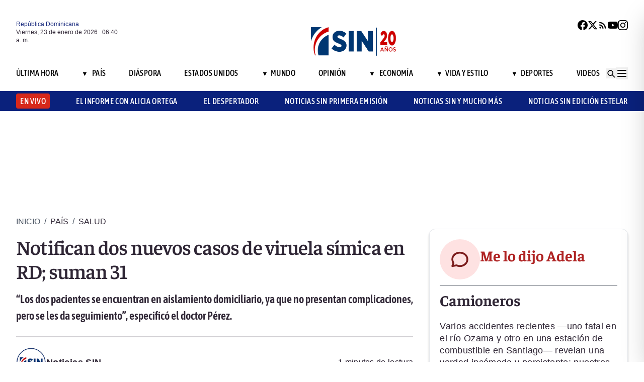

--- FILE ---
content_type: text/html; charset=utf-8
request_url: https://noticiassin.com/bloque-me-lo-dijo-adela?v=1769150434379
body_size: 566
content:
<!--blob 01/23/2026 02:40:35.253 a. m. --><!--publishThread: 09:34:21.023 AM  --><div class="bg-white rounded-xl shadow-[0_4px_4px_rgba(0,0,0,0.2)] border p-5 space-y-3 "><div class="flex items-center gap-3 mb-2"><div class="bg-red-100 rounded-full w-20 h-20 flex items-center justify-center"><svg xmlns="http://www.w3.org/2000/svg" class="w-10 h-10" viewBox="0 0 24 24"
                        fill="none" stroke="currentColor" stroke-width="2.2" stroke-linecap="round"
                        stroke-linejoin="round"><path
                            d="M21 12c0 4.418-4.03 8-9 8a9.77 9.77 0 01-4-.84L3 20l1.4-3.6A8.976 8.976 0 013 12c0-4.418 4.03-8 9-8s9 3.582 9 8z"
                            stroke="#7B1C1C" /></svg></div><a href="/me-lo-dijo-adela-camioneros-2028068" title="Camioneros"><h2 class="font-bold text-[30px] leading-[32px] tracking-[0%] text-[#AF2323] font-faustina pb-4">Me lo dijo Adela</h2></a></div><hr class="border-t border-gray-800 border-opacity-70"><div class="space-y-2"><h2 class="font-bold text-[30px] leading-[32px] tracking-[0%] text-[#2F2635] font-faustina pb-4">
                    Camioneros
                </h2><p class="font-normal text-[18px] leading-[24px] tracking-[0.02em] text-[#2F2635] font-source">
                    Varios accidentes recientes —uno fatal en el r&iacute;o Ozama y otro en una estaci&oacute;n de combustible en Santiago— revelan una verdad inc&oacute;moda y persistente: nuestros camioneros enfrentan condiciones laborales y operativas precarias, muchas veces invisibilizadas, pero tambi&eacute;n incurren en serias negligencias. 
M&aacute;s all&aacute; del error humano o la tragedia puntual, urge revisar protocolos, fatiga laboral, infraestructura y vigilancia t&eacute;cnica. 
La vida de quienes movilizan la econom&iacute;a nacional no puede depender del azar o ls negligencia. 
La prevenci&oacute;n debe ser prioridad, no reacci&oacute;n tard&iacute;a.
                </p></div><a href="/noticias-listado/20260122" title="22 enero 2026"><p class="font-normal text-[12px] leading-[14px] tracking-[0%] text-[#2F2635] font-source" style="text-transform: capitalize">
                22 enero 2026
            </p></a></div>
    


--- FILE ---
content_type: text/html; charset=utf-8
request_url: https://noticiassin.com/bloque-auspiciado?v=1769150434379
body_size: 569
content:
<!--blob 01/23/2026 02:40:35.250 a. m. --><!--publishThread: 11:04:28.301 AM  --><div class="border-t border-t-4 border-gray-700 pt-4 space-y-4"><div class="overflow-hidden border border[#6F0023]  shadow-md"><a href="/fallecio-conductor-camion-accidentado-en-rio-ozama-2028040" title="Empresa log&iacute;stica informa fallecimiento de conductor de cami&oacute;n tras caer al r&iacute;o Ozama"><img src="https://noticiassin.blob.core.windows.net/images/2026/01/22/fallecio-conductor-camion-accidentado-en-rio-ozama-ad96280b-focus-0-0-589-331.webp" alt="Empresa log&iacute;stica informa fallecimiento de conductor de cami&oacute;n tras caer al r&iacute;o Ozama" class="w-full h-auto" width="392" height="220"></a><div class="p-4 space-y-2"><h2 class="font-semibold text-[20px] leading-[24px] tracking-[0%] text-[#2F2635] font-asap"><a href="/fallecio-conductor-camion-accidentado-en-rio-ozama-2028040" title="Empresa log&iacute;stica informa fallecimiento de conductor de cami&oacute;n tras caer al r&iacute;o Ozama">Empresa log&iacute;stica informa fallecimiento de conductor de cami&oacute;n tras caer al r&iacute;o Ozama</a></h2><a href="/fallecio-conductor-camion-accidentado-en-rio-ozama-2028040" title="Empresa log&iacute;stica informa fallecimiento de conductor de cami&oacute;n tras caer al r&iacute;o Ozama"><p class="font-normal text-[18px] leading-[24px] tracking-[0.02em] text-[#2F2635] font-source">
                                La empresa log&iacute;stica emiti&oacute; un comunicado oficial sobre el fallecimiento del conductor tras el incidente en el...
                                </p
                            </a></div></div><div class="overflow-hidden border border[#6F0023]  shadow-md"><a href="/detienen-282-haitianos-indocumentados-en-el-sur-2028053" title="Detienen 282 haitianos indocumentados en diferentes provincias del Sur"><img src="https://noticiassin.blob.core.windows.net/images/2026/01/22/detienen-282-haitianos-indocumentados-en-diferentes-provincias-del-sur-7ce7b578-focus-0-0-589-331.webp" alt="Detienen 282 haitianos indocumentados en diferentes provincias del Sur" class="w-full h-auto" width="392" height="220"></a><div class="p-4 space-y-2"><h2 class="font-semibold text-[20px] leading-[24px] tracking-[0%] text-[#2F2635] font-asap"><a href="/detienen-282-haitianos-indocumentados-en-el-sur-2028053" title="Detienen 282 haitianos indocumentados en diferentes provincias del Sur">Detienen 282 haitianos indocumentados en diferentes provincias del Sur</a></h2><a href="/detienen-282-haitianos-indocumentados-en-el-sur-2028053" title="Detienen 282 haitianos indocumentados en diferentes provincias del Sur"><p class="font-normal text-[18px] leading-[24px] tracking-[0.02em] text-[#2F2635] font-source">
                                Los detenidos fueron interceptados intentando evadir puestos de chequeo en zonas rurales del sur.
                                </p
                            </a></div></div><div class="overflow-hidden border border[#6F0023]  shadow-md"><a href="/turismo-dominicano-crece-dice-paola-rainieri-2028044" title="Paola Rainieri: el legado del turismo dominicano se expande hacia todo el pa&iacute;s"><img src="https://noticiassin.blob.core.windows.net/images/2026/01/22/turismo-dominicano-crece-dice-paola-rainieri-c19a83a7-focus-0-0-589-331.webp" alt="Paola Rainieri: el legado del turismo dominicano se expande hacia todo el pa&iacute;s" class="w-full h-auto" width="392" height="220"><div style="position: relative;bottom: 2.5rem;" class="absolute bottom-2 left-2 w-7 h-7 flex items-center justify-center bg-black/70 text-white rounded-md"><svg xmlns="http://www.w3.org/2000/svg" class="w-5 h-5" viewBox="0 0 20 20" fill="currentColor"><path d="M6.5 5.5v9l7-4.5-7-4.5z"></path></svg></div></a><div class="p-4 space-y-2"><h2 class="font-semibold text-[20px] leading-[24px] tracking-[0%] text-[#2F2635] font-asap"><a href="/turismo-dominicano-crece-dice-paola-rainieri-2028044" title="Paola Rainieri: el legado del turismo dominicano se expande hacia todo el pa&iacute;s">Paola Rainieri: el legado del turismo dominicano se expande hacia todo el pa&iacute;s</a></h2><a href="/turismo-dominicano-crece-dice-paola-rainieri-2028044" title="Paola Rainieri: el legado del turismo dominicano se expande hacia todo el pa&iacute;s"><p class="font-normal text-[18px] leading-[24px] tracking-[0.02em] text-[#2F2635] font-source">
                                La expansi&oacute;n tur&iacute;stica en Rep&uacute;blica Dominicana se atribuye al trabajo sostenido de Paola Rainieri.
                                </p
                            </a></div></div></div>
    


--- FILE ---
content_type: text/html; charset=utf-8
request_url: https://noticiassin.com/bloque-home-interiores?v=1769150434380
body_size: 1661
content:
<!--blob 01/23/2026 02:40:35.269 a. m. --><!--publishThread: 07:42:40.182 PM  --><div class="border-t border-t-4 border-gray-700 pt-4"><h2 class="font-bold text-[30px] leading-[32px] tracking-[0%] text-[#2F2635] font-faustina">En Portada</h2><a href="/seccion/videos/noticias-sin-emision-estelar" title="Madre pide ayuda para salvar a su hija de un a&ntilde;o que necesita trasplante de h&iacute;gado"><a href="/seccion/videos/noticias-sin-emision-estelar" title="Madre pide ayuda para salvar a su hija de un a&ntilde;o que necesita trasplante de h&iacute;gado"><h3 class="paddingtb-6 font-asap font-medium text-[16px] leading-[20px] tracking-[0.04em] uppercase text-[#AF2323] mb-[8px] mt-5">
                Noticias SIN Emisi&oacute;n Estelar
                </h3></a></a><a href="/nina-harolyn-rodriguez-necesita-ayuda-para-salvar-su-vida-2028175" title="Madre pide ayuda para salvar a su hija de un a&ntilde;o que necesita trasplante de h&iacute;gado"><h2 class="font-bold text-[30px] leading-[32px] tracking-[0%] text-[#2F2635] font-faustina pb-4">
                    Madre pide ayuda para salvar a su hija de un a&ntilde;o que necesita trasplante de h&iacute;gado
                </h2></a><p class="paddingtb-6 font-normal text-[12px] leading-[14px] tracking-[0%] text-[#2F2635] font-source mb-1"><a href="/noticias-listado/20260122" title="Jueves 22 de enero de 2026">Jueves 22 de enero de 2026</a></p><div class="relative"><a href="/nina-harolyn-rodriguez-necesita-ayuda-para-salvar-su-vida-2028175" title="Madre pide ayuda para salvar a su hija de un a&ntilde;o que necesita trasplante de h&iacute;gado"><img src="https://noticiassin.blob.core.windows.net/images/2026/01/23/nina-harolyn-rodriguez-necesita-ayuda-para-salvar-su-vida-c2d4eab3-focus-0-0-800-400.webp" alt="Madre pide ayuda para salvar a su hija de un a&ntilde;o que necesita trasplante de h&iacute;gado" class="w-full h-auto" width="394" height="197"><div class="absolute bottom-2 left-2 w-7 h-7 flex items-center justify-center bg-black/70 text-white rounded-md"><svg xmlns="http://www.w3.org/2000/svg" class="w-5 h-5" viewBox="0 0 20 20" fill="currentColor"><path d="M6.5 5.5v9l7-4.5-7-4.5z"></path></svg></div></a></div></div><div class="border-t border-[#D1CFD3] pt-6 space-y-4"><div class="flex gap-4 items-start border-b border-[#D1CFD3] pb-3"><div class="flex-shrink-0 relative w-[50%]"><a href="/avion-de-aeroregional-realiza-aterrizaje-de-emergencia-en-la-romana-2028169" title="Avi&oacute;n de Aeroregional realiza aterrizaje de emergencia en La Romana sin incidentes"><img src="https://noticiassin.blob.core.windows.net/images/2026/01/23/avion-de-aeroregional-realiza-aterrizaje-de-emergencia-en-la-romana-6d17fadf-focus-0-0-800-400.webp" alt="Avi&oacute;n de Aeroregional realiza aterrizaje de emergencia en La Romana sin incidentes" class="w-full h-auto" width="197" height="99"></a></div><div class="flex-1 space-y-1"><a href="/seccion/pais" title="Avi&oacute;n de Aeroregional realiza aterrizaje de emergencia en La Romana sin incidentes"> <p class="paddingtb-6 font-asap font-medium text-[16px] leading-[20px] tracking-[0.04em] uppercase text-[#9A3737]">Pa&iacute;s</p> </a><a href="/avion-de-aeroregional-realiza-aterrizaje-de-emergencia-en-la-romana-2028169" title="Avi&oacute;n de Aeroregional realiza aterrizaje de emergencia en La Romana sin incidentes"><h3 class="font-semibold text-[16px] leading-[20px] tracking-[0%] text-[#2F2635] font-source">
                            Avi&oacute;n de Aeroregional realiza aterrizaje de emergencia en La Romana sin incidentes
                        </h3></a><p class="paddingtb-6 font-normal text-[12px] leading-[14px] tracking-[0%] text-[#2F2635] font-source"><a href="/noticias-listado/20260122" title="Jueves 22 de enero de 2026">Jueves 22 de enero de 2026</a></p></div></div><div class="flex gap-4 items-start border-b border-[#D1CFD3] pb-3"><div class="flex-shrink-0 relative w-[50%]"><a href="/joven-de-19-anos-muere-tras-discusion-con-agente-policial-en-sde-2028156" title="Joven de 19 a&ntilde;os muere tras presunta discusi&oacute;n con agente policial en Santo Domingo Este"><img src="https://noticiassin.blob.core.windows.net/images/2026/01/23/joven-de-19-anos-muere-tras-discusion-con-agente-policial-en-sde-adb7b6fe-focus-0-0-800-400.webp" alt="Joven de 19 a&ntilde;os muere tras presunta discusi&oacute;n con agente policial en Santo Domingo Este" class="w-full h-auto" width="197" height="99"></a></div><div class="flex-1 space-y-1"><a href="/seccion/pais" title="Joven de 19 a&ntilde;os muere tras presunta discusi&oacute;n con agente policial en Santo Domingo Este"> <p class="paddingtb-6 font-asap font-medium text-[16px] leading-[20px] tracking-[0.04em] uppercase text-[#9A3737]">Pa&iacute;s</p> </a><a href="/joven-de-19-anos-muere-tras-discusion-con-agente-policial-en-sde-2028156" title="Joven de 19 a&ntilde;os muere tras presunta discusi&oacute;n con agente policial en Santo Domingo Este"><h3 class="font-semibold text-[16px] leading-[20px] tracking-[0%] text-[#2F2635] font-source">
                            Joven de 19 a&ntilde;os muere tras presunta discusi&oacute;n con agente policial en Santo Domingo Este
                        </h3></a><p class="paddingtb-6 font-normal text-[12px] leading-[14px] tracking-[0%] text-[#2F2635] font-source"><a href="/noticias-listado/20260122" title="Jueves 22 de enero de 2026">Jueves 22 de enero de 2026</a></p></div></div><div class="flex gap-4 items-start border-b border-[#D1CFD3] pb-3"><div class="flex-shrink-0 relative w-[50%]"><a href="/policia-cibernetica-estafas-en-redes-sociales-2028146" title="Polic&iacute;a Cibern&eacute;tica detiene a cuatro por estafas en redes sociales por m&aacute;s de RD$800,000"><img src="https://noticiassin.blob.core.windows.net/images/2026/01/22/policia-cibernetica-estafas-en-redes-sociales-9748a09c-focus-0-0-800-400.webp" alt="Polic&iacute;a Cibern&eacute;tica detiene a cuatro por estafas en redes sociales por m&aacute;s de RD$800,000" class="w-full h-auto" width="197" height="99"></a></div><div class="flex-1 space-y-1"><a href="/seccion/pais" title="Polic&iacute;a Cibern&eacute;tica detiene a cuatro por estafas en redes sociales por m&aacute;s de RD$800,000"> <p class="paddingtb-6 font-asap font-medium text-[16px] leading-[20px] tracking-[0.04em] uppercase text-[#9A3737]">Pa&iacute;s</p> </a><a href="/policia-cibernetica-estafas-en-redes-sociales-2028146" title="Polic&iacute;a Cibern&eacute;tica detiene a cuatro por estafas en redes sociales por m&aacute;s de RD$800,000"><h3 class="font-semibold text-[16px] leading-[20px] tracking-[0%] text-[#2F2635] font-source">
                            Polic&iacute;a Cibern&eacute;tica detiene a cuatro por estafas en redes sociales por m&aacute;s de RD$800,000
                        </h3></a><p class="paddingtb-6 font-normal text-[12px] leading-[14px] tracking-[0%] text-[#2F2635] font-source"><a href="/noticias-listado/20260122" title="Jueves 22 de enero de 2026">Jueves 22 de enero de 2026</a></p></div></div></div><div class="grid grid-cols-2 gap-4  border-[#D1CFD3] pt-4"><div class="space-y-2"><div class="relative"><a href="/que-es-la-nueva-gaza-disenada-por-trump-2028152" title="&iquest;Qu&eacute; es la nueva Gaza llena de rascacielos dise&ntilde;ada por Trump?"><img src="https://noticiassin.blob.core.windows.net/images/2026/01/22/que-es-la-nueva-gaza-disenada-por-trump-f560daf0-focus-0-0-800-400.webp" alt="&iquest;Qu&eacute; es la nueva Gaza llena de rascacielos dise&ntilde;ada por Trump?" class="w-full h-auto" width="189" height="95"></a></div><a href="/seccion/mundo" title="&iquest;Qu&eacute; es la nueva Gaza llena de rascacielos dise&ntilde;ada por Trump?"> <p class="paddingtb-6 font-asap font-medium text-[16px] leading-[20px] tracking-[0.04em] uppercase text-[#9A3737]">Mundo</p></a><a href="/que-es-la-nueva-gaza-disenada-por-trump-2028152" title="&iquest;Qu&eacute; es la nueva Gaza llena de rascacielos dise&ntilde;ada por Trump?"><h3 class="font-semibold text-[16px] leading-[20px] tracking-[0%] text-[#2F2635] font-source">
                        &iquest;Qu&eacute; es la "nueva Gaza" llena de rascacielos dise&ntilde;ada por Trump?
                    </h3></a><p class="paddingtb-6 font-normal text-[12px] leading-[14px] tracking-[0%] text-[#2F2635] font-source"><a href="/noticias-listado/20260122" title="Jueves 22 de enero de 2026">Jueves 22 de enero de 2026</a></p></div><div class="space-y-2"><div class="relative"><a href="/hijos-de-maduro-y-flores-piden-liberacionen-eeuu-2028154" title="Hijos de Maduro y Flores piden a Volker T&uuml;rk exigir a EEUU la libertad inmediata de ambos"><img src="https://noticiassin.blob.core.windows.net/images/2026/01/22/hijos-de-maduro-y-flores-piden-liberacionen-eeuu-1c2b571b-focus-0-0-800-400.webp" alt="Hijos de Maduro y Flores piden a Volker T&uuml;rk exigir a EEUU la libertad inmediata de ambos" class="w-full h-auto" width="189" height="95"></a></div><a href="/seccion/mundo" title="Hijos de Maduro y Flores piden a Volker T&uuml;rk exigir a EEUU la libertad inmediata de ambos"> <p class="paddingtb-6 font-asap font-medium text-[16px] leading-[20px] tracking-[0.04em] uppercase text-[#9A3737]">Mundo</p></a><a href="/hijos-de-maduro-y-flores-piden-liberacionen-eeuu-2028154" title="Hijos de Maduro y Flores piden a Volker T&uuml;rk exigir a EEUU la libertad inmediata de ambos"><h3 class="font-semibold text-[16px] leading-[20px] tracking-[0%] text-[#2F2635] font-source">
                        Hijos de Maduro y Flores piden a Volker T&uuml;rk exigir a EEUU la libertad inmediata de ambos
                    </h3></a><p class="paddingtb-6 font-normal text-[12px] leading-[14px] tracking-[0%] text-[#2F2635] font-source"><a href="/noticias-listado/20260122" title="Jueves 22 de enero de 2026">Jueves 22 de enero de 2026</a></p></div><div class="space-y-2"><div class="relative"><a href="/tiktok-vende-operaciones-en-ee-uu-para-evitar-prohibicion-2028167" title="TikTok vende mayor&iacute;a de operaciones en EE. UU. y pone fin a disputa legal"><img src="https://noticiassin.blob.core.windows.net/images/2026/01/23/tiktok-vende-operaciones-en-ee-uu-para-evitar-prohibicion-ccef6c76-focus-0-0-800-400.webp" alt="TikTok vende mayor&iacute;a de operaciones en EE. UU. y pone fin a disputa legal" class="w-full h-auto" width="189" height="95"></a></div><a href="/seccion/mundo" title="TikTok vende mayor&iacute;a de operaciones en EE. UU. y pone fin a disputa legal"> <p class="paddingtb-6 font-asap font-medium text-[16px] leading-[20px] tracking-[0.04em] uppercase text-[#9A3737]">Mundo</p></a><a href="/tiktok-vende-operaciones-en-ee-uu-para-evitar-prohibicion-2028167" title="TikTok vende mayor&iacute;a de operaciones en EE. UU. y pone fin a disputa legal"><h3 class="font-semibold text-[16px] leading-[20px] tracking-[0%] text-[#2F2635] font-source">
                        TikTok vende mayor&iacute;a de operaciones en EE. UU. y pone fin a disputa legal
                    </h3></a><p class="paddingtb-6 font-normal text-[12px] leading-[14px] tracking-[0%] text-[#2F2635] font-source"><a href="/noticias-listado/20260122" title="Jueves 22 de enero de 2026">Jueves 22 de enero de 2026</a></p></div><div class="space-y-2"><div class="relative"><a href="/fitur-2026-marmotech-destaca-valor-del-turismo-en-rd-2028166" title="Marmotech impulsa la cadena de valor del turismo dominicano"><img src="https://noticiassin.blob.core.windows.net/images/2026/01/23/fitur-2026-marmotech-destaca-valor-del-turismo-en-rd-f9eda98e-focus-0-0-800-400.webp" alt="Marmotech impulsa la cadena de valor del turismo dominicano" class="w-full h-auto" width="189" height="95"></a></div><a href="/seccion/mundo" title="Marmotech impulsa la cadena de valor del turismo dominicano"> <p class="paddingtb-6 font-asap font-medium text-[16px] leading-[20px] tracking-[0.04em] uppercase text-[#9A3737]">Mundo</p></a><a href="/fitur-2026-marmotech-destaca-valor-del-turismo-en-rd-2028166" title="Marmotech impulsa la cadena de valor del turismo dominicano"><h3 class="font-semibold text-[16px] leading-[20px] tracking-[0%] text-[#2F2635] font-source">
                        Marmotech impulsa la cadena de valor del turismo dominicano
                    </h3></a><p class="paddingtb-6 font-normal text-[12px] leading-[14px] tracking-[0%] text-[#2F2635] font-source"><a href="/noticias-listado/20260122" title="Jueves 22 de enero de 2026">Jueves 22 de enero de 2026</a></p></div><div class="space-y-2"><div class="relative"><a href="/reunion-del-jefe-de-la-dea-con-colombia-2028168" title="Jefe de la DEA se re&uacute;ne con autoridades colombianas para tratar lucha contra narcotr&aacute;fico"><img src="https://noticiassin.blob.core.windows.net/images/2026/01/23/reunion-del-jefe-de-la-dea-con-colombia-410d7168-focus-0-0-800-400.webp" alt="Jefe de la DEA se re&uacute;ne con autoridades colombianas para tratar lucha contra narcotr&aacute;fico" class="w-full h-auto" width="189" height="95"></a></div><a href="/seccion/mundo" title="Jefe de la DEA se re&uacute;ne con autoridades colombianas para tratar lucha contra narcotr&aacute;fico"> <p class="paddingtb-6 font-asap font-medium text-[16px] leading-[20px] tracking-[0.04em] uppercase text-[#9A3737]">Mundo</p></a><a href="/reunion-del-jefe-de-la-dea-con-colombia-2028168" title="Jefe de la DEA se re&uacute;ne con autoridades colombianas para tratar lucha contra narcotr&aacute;fico"><h3 class="font-semibold text-[16px] leading-[20px] tracking-[0%] text-[#2F2635] font-source">
                        Jefe de la DEA se re&uacute;ne con autoridades colombianas para tratar lucha contra narcotr&aacute;fico
                    </h3></a><p class="paddingtb-6 font-normal text-[12px] leading-[14px] tracking-[0%] text-[#2F2635] font-source"><a href="/noticias-listado/20260122" title="Jueves 22 de enero de 2026">Jueves 22 de enero de 2026</a></p></div><div class="space-y-2"><div class="relative"><a href="/innovadores-reciben-patentes-onapi-para-sector-salud-y-textil-2028116" title="ONAPI otorga cuatro patentes a innovadores e inventor para contribuir al sector salud, textil e innovaci&oacute;n"><img src="https://noticiassin.blob.core.windows.net/images/2026/01/22/innovadores-reciben-patentes-onapi-para-sector-salud-y-textil-b33f57d5-focus-0-0-800-400.webp" alt="ONAPI otorga cuatro patentes a innovadores e inventor para contribuir al sector salud, textil e innovaci&oacute;n" class="w-full h-auto" width="189" height="95"></a></div><a href="/seccion/pais" title="ONAPI otorga cuatro patentes a innovadores e inventor para contribuir al sector salud, textil e innovaci&oacute;n"> <p class="paddingtb-6 font-asap font-medium text-[16px] leading-[20px] tracking-[0.04em] uppercase text-[#9A3737]">Pa&iacute;s</p></a><a href="/innovadores-reciben-patentes-onapi-para-sector-salud-y-textil-2028116" title="ONAPI otorga cuatro patentes a innovadores e inventor para contribuir al sector salud, textil e innovaci&oacute;n"><h3 class="font-semibold text-[16px] leading-[20px] tracking-[0%] text-[#2F2635] font-source">
                        ONAPI otorga cuatro patentes a innovadores e inventor para contribuir al sector salud, textil e innovaci&oacute;n
                    </h3></a><p class="paddingtb-6 font-normal text-[12px] leading-[14px] tracking-[0%] text-[#2F2635] font-source"><a href="/noticias-listado/20260122" title="Jueves 22 de enero de 2026">Jueves 22 de enero de 2026</a></p></div></div>


--- FILE ---
content_type: text/html; charset=utf-8
request_url: https://noticiassin.com/bloque-seccion-pais?v=1769150434380
body_size: 1014
content:
<!--blob 01/23/2026 02:40:35.282 a. m. --><!--publishThread: 07:15:53.984 PM  --><div class="border-t border-t-4 border-gray-700 pt-[8px] space-y-4"><span class="font-asap font-semibold text-[18px] leading-[22px] tracking-[0.02em] uppercase text-[#2F2635] mb-2">Porque le&iacute;ste este art&iacute;culo</span><div class="flex gap-4 items-start border-b border-[#D1CFD3] pb-3"><div class="flex-shrink-0 relative w-[50%]"><a href="/avion-de-aeroregional-realiza-aterrizaje-de-emergencia-en-la-romana-2028169" title="Avi&oacute;n de Aeroregional realiza aterrizaje de emergencia en La Romana sin incidentes"><img src="https://noticiassin.blob.core.windows.net/images/2026/01/23/avion-de-aeroregional-realiza-aterrizaje-de-emergencia-en-la-romana-6d17fadf-focus-0-0-800-450.webp" alt="Avi&oacute;n de Aeroregional realiza aterrizaje de emergencia en La Romana sin incidentes" class="w-full h-auto" width="197" height="111"></a></div><div class="flex-1 space-y-1"><a href="/seccion/pais" title="Avi&oacute;n de Aeroregional realiza aterrizaje de emergencia en La Romana sin incidentes"> <p class="paddingb-6 font-asap font-medium text-[16px] leading-[20px] tracking-[0.04em] uppercase text-[#9A3737]">
                        Pa&iacute;s
                    </p></a><a href="/avion-de-aeroregional-realiza-aterrizaje-de-emergencia-en-la-romana-2028169" title="Avi&oacute;n de Aeroregional realiza aterrizaje de emergencia en La Romana sin incidentes"><h3 class="font-semibold text-[16px] leading-[20px] tracking-[0%] text-[#2F2635] font-source">
                            Avi&oacute;n de Aeroregional realiza aterrizaje de emergencia en La Romana sin incidentes
                        </h3></a><p class="paddingtb-6 font-normal text-[12px] leading-[14px] tracking-[0%] text-[#2F2635] font-source"><a href="/noticias-listado/20260122" title="Jueves 22 de enero de 2026">Jueves 22 de enero de 2026</a></p></div></div><div class="flex gap-4 items-start border-b border-[#D1CFD3] pb-3"><div class="flex-shrink-0 relative w-[50%]"><a href="/joven-de-19-anos-muere-tras-discusion-con-agente-policial-en-sde-2028156" title="Joven de 19 a&ntilde;os muere tras presunta discusi&oacute;n con agente policial en Santo Domingo Este"><img src="https://noticiassin.blob.core.windows.net/images/2026/01/23/joven-de-19-anos-muere-tras-discusion-con-agente-policial-en-sde-adb7b6fe-focus-0-0-800-450.webp" alt="Joven de 19 a&ntilde;os muere tras presunta discusi&oacute;n con agente policial en Santo Domingo Este" class="w-full h-auto" width="197" height="111"></a></div><div class="flex-1 space-y-1"><a href="/seccion/pais" title="Joven de 19 a&ntilde;os muere tras presunta discusi&oacute;n con agente policial en Santo Domingo Este"> <p class="paddingb-6 font-asap font-medium text-[16px] leading-[20px] tracking-[0.04em] uppercase text-[#9A3737]">
                        Pa&iacute;s
                    </p></a><a href="/joven-de-19-anos-muere-tras-discusion-con-agente-policial-en-sde-2028156" title="Joven de 19 a&ntilde;os muere tras presunta discusi&oacute;n con agente policial en Santo Domingo Este"><h3 class="font-semibold text-[16px] leading-[20px] tracking-[0%] text-[#2F2635] font-source">
                            Joven de 19 a&ntilde;os muere tras presunta discusi&oacute;n con agente policial en Santo Domingo Este
                        </h3></a><p class="paddingtb-6 font-normal text-[12px] leading-[14px] tracking-[0%] text-[#2F2635] font-source"><a href="/noticias-listado/20260122" title="Jueves 22 de enero de 2026">Jueves 22 de enero de 2026</a></p></div></div><div class="flex gap-4 items-start border-b border-[#D1CFD3] pb-3"><div class="flex-shrink-0 relative w-[50%]"><a href="/policia-cibernetica-estafas-en-redes-sociales-2028146" title="Polic&iacute;a Cibern&eacute;tica detiene a cuatro por estafas en redes sociales por m&aacute;s de RD$800,000"><img src="https://noticiassin.blob.core.windows.net/images/2026/01/22/policia-cibernetica-estafas-en-redes-sociales-9748a09c-focus-0-0-800-450.webp" alt="Polic&iacute;a Cibern&eacute;tica detiene a cuatro por estafas en redes sociales por m&aacute;s de RD$800,000" class="w-full h-auto" width="197" height="111"></a></div><div class="flex-1 space-y-1"><a href="/seccion/pais" title="Polic&iacute;a Cibern&eacute;tica detiene a cuatro por estafas en redes sociales por m&aacute;s de RD$800,000"> <p class="paddingb-6 font-asap font-medium text-[16px] leading-[20px] tracking-[0.04em] uppercase text-[#9A3737]">
                        Pa&iacute;s
                    </p></a><a href="/policia-cibernetica-estafas-en-redes-sociales-2028146" title="Polic&iacute;a Cibern&eacute;tica detiene a cuatro por estafas en redes sociales por m&aacute;s de RD$800,000"><h3 class="font-semibold text-[16px] leading-[20px] tracking-[0%] text-[#2F2635] font-source">
                            Polic&iacute;a Cibern&eacute;tica detiene a cuatro por estafas en redes sociales por m&aacute;s de RD$800,000
                        </h3></a><p class="paddingtb-6 font-normal text-[12px] leading-[14px] tracking-[0%] text-[#2F2635] font-source"><a href="/noticias-listado/20260122" title="Jueves 22 de enero de 2026">Jueves 22 de enero de 2026</a></p></div></div><div class="flex gap-4 items-start border-b border-[#D1CFD3] pb-3"><div class="flex-shrink-0 relative w-[50%]"><a href="/aduanas-detecta-cr-v-robada-en-ee-uu-2028126" title="Aduanas ordena devoluci&oacute;n de CR-V robada en EE. UU."><img src="https://noticiassin.blob.core.windows.net/images/2026/01/22/aduanas-detecta-cr-v-robada-en-eeuu-7f780986-focus-0-0-800-450.webp" alt="Aduanas ordena devoluci&oacute;n de CR-V robada en EE. UU." class="w-full h-auto" width="197" height="111"></a></div><div class="flex-1 space-y-1"><a href="/seccion/pais" title="Aduanas ordena devoluci&oacute;n de CR-V robada en EE. UU."> <p class="paddingb-6 font-asap font-medium text-[16px] leading-[20px] tracking-[0.04em] uppercase text-[#9A3737]">
                        Pa&iacute;s
                    </p></a><a href="/aduanas-detecta-cr-v-robada-en-ee-uu-2028126" title="Aduanas ordena devoluci&oacute;n de CR-V robada en EE. UU."><h3 class="font-semibold text-[16px] leading-[20px] tracking-[0%] text-[#2F2635] font-source">
                            Aduanas ordena devoluci&oacute;n de CR-V robada en EE. UU.
                        </h3></a><p class="paddingtb-6 font-normal text-[12px] leading-[14px] tracking-[0%] text-[#2F2635] font-source"><a href="/noticias-listado/20260122" title="Jueves 22 de enero de 2026">Jueves 22 de enero de 2026</a></p></div></div><div class="flex gap-4 items-start border-b border-[#D1CFD3] pb-3"><div class="flex-shrink-0 relative w-[50%]"><a href="/crecimiento-turismo-dominicano-impulsado-2028120" title="Collado atribuye al respaldo de Abinader el crecimiento sostenido del turismo dominicano"><img src="https://noticiassin.blob.core.windows.net/images/2026/01/22/crecimiento-turismo-dominicano-impulsado-3b52a833-focus-0-0-800-450.webp" alt="Collado atribuye al respaldo de Abinader el crecimiento sostenido del turismo dominicano" class="w-full h-auto" width="197" height="111"></a></div><div class="flex-1 space-y-1"><a href="/seccion/pais" title="Collado atribuye al respaldo de Abinader el crecimiento sostenido del turismo dominicano"> <p class="paddingb-6 font-asap font-medium text-[16px] leading-[20px] tracking-[0.04em] uppercase text-[#9A3737]">
                        Pa&iacute;s
                    </p></a><a href="/crecimiento-turismo-dominicano-impulsado-2028120" title="Collado atribuye al respaldo de Abinader el crecimiento sostenido del turismo dominicano"><h3 class="font-semibold text-[16px] leading-[20px] tracking-[0%] text-[#2F2635] font-source">
                            Collado atribuye al respaldo de Abinader el crecimiento sostenido del turismo dominicano
                        </h3></a><p class="paddingtb-6 font-normal text-[12px] leading-[14px] tracking-[0%] text-[#2F2635] font-source"><a href="/noticias-listado/20260122" title="Jueves 22 de enero de 2026">Jueves 22 de enero de 2026</a></p></div></div><div class="flex gap-4 items-start border-b border-[#D1CFD3] pb-3"><div class="flex-shrink-0 relative w-[50%]"><a href="/vence-marbete-31-enero-nohabra-prorroga-2028115" title="Marbete vence este 31 de enero y no tendr&aacute; pr&oacute;rroga, advierte la DGII"><img src="https://noticiassin.blob.core.windows.net/images/2026/01/22/vence-marbete-31-enero-nohabra-prorroga-35d1f401-focus-0-0-800-450.webp" alt="Marbete vence este 31 de enero y no tendr&aacute; pr&oacute;rroga, advierte la DGII" class="w-full h-auto" width="197" height="111"></a></div><div class="flex-1 space-y-1"><a href="/seccion/pais" title="Marbete vence este 31 de enero y no tendr&aacute; pr&oacute;rroga, advierte la DGII"> <p class="paddingb-6 font-asap font-medium text-[16px] leading-[20px] tracking-[0.04em] uppercase text-[#9A3737]">
                        Pa&iacute;s
                    </p></a><a href="/vence-marbete-31-enero-nohabra-prorroga-2028115" title="Marbete vence este 31 de enero y no tendr&aacute; pr&oacute;rroga, advierte la DGII"><h3 class="font-semibold text-[16px] leading-[20px] tracking-[0%] text-[#2F2635] font-source">
                            Marbete vence este 31 de enero y no tendr&aacute; pr&oacute;rroga, advierte la DGII
                        </h3></a><p class="paddingtb-6 font-normal text-[12px] leading-[14px] tracking-[0%] text-[#2F2635] font-source"><a href="/noticias-listado/20260122" title="Jueves 22 de enero de 2026">Jueves 22 de enero de 2026</a></p></div></div></div>


--- FILE ---
content_type: text/html; charset=utf-8
request_url: https://www.google.com/recaptcha/api2/aframe
body_size: 266
content:
<!DOCTYPE HTML><html><head><meta http-equiv="content-type" content="text/html; charset=UTF-8"></head><body><script nonce="_OkczceBZZm6pbm6abjybA">/** Anti-fraud and anti-abuse applications only. See google.com/recaptcha */ try{var clients={'sodar':'https://pagead2.googlesyndication.com/pagead/sodar?'};window.addEventListener("message",function(a){try{if(a.source===window.parent){var b=JSON.parse(a.data);var c=clients[b['id']];if(c){var d=document.createElement('img');d.src=c+b['params']+'&rc='+(localStorage.getItem("rc::a")?sessionStorage.getItem("rc::b"):"");window.document.body.appendChild(d);sessionStorage.setItem("rc::e",parseInt(sessionStorage.getItem("rc::e")||0)+1);localStorage.setItem("rc::h",'1769150438802');}}}catch(b){}});window.parent.postMessage("_grecaptcha_ready", "*");}catch(b){}</script></body></html>

--- FILE ---
content_type: application/javascript; charset=utf-8
request_url: https://fundingchoicesmessages.google.com/f/AGSKWxVYBb_FaymZbhF-NqwWeN_kBExhgtOrD0uXsMueMsatYFN11Z9jMxdnZ2PO9BE3tXGuL_1TrMBKHZASs1ba5w-3faOjQSTBQ_PgMzDyiH2xNJPmEGspnN1vANBoOhumC3Y0BvSMLsWG64RjW1u-VUXK7PhtejTGItTA9g9VetRudIrPa64O7C-Cc0Ho/__adsframe./slider_ad./affiliates/contextual.=adcode&/ad.ytn.
body_size: -1289
content:
window['c3d7adcc-da1b-4189-9cb7-128353ff3368'] = true;